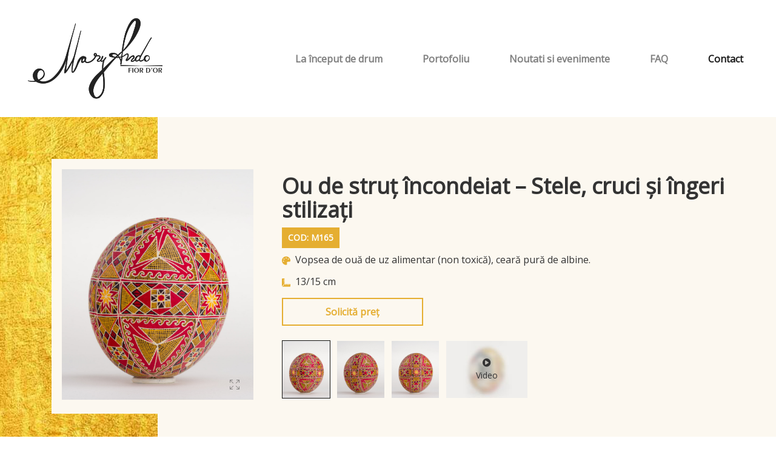

--- FILE ---
content_type: text/html; charset=UTF-8
request_url: https://maryando.ro/product/ou-de-strut-incondeiat-stele-cruci-ingeri-stilizati-72.html
body_size: 5723
content:
<!DOCTYPE html><!--[if lt IE 7 ]><html class="no-js ie ie6" lang="ro"><![endif]--><!--[if IE 7 ]><html class="no-js ie ie7" lang="ro"><![endif]--><!--[if IE 8 ]><html class="no-js ie ie8" lang="ro"><![endif]--><!--[if IE 9 ]><html class="no-js ie ie9" lang="ro"><![endif]--><!--[if (gt IE 9)|!(IE)]><!--><html lang="ro"><!--<![endif]--><head><!-- Google Tag Manager --><script>(function(w,d,s,l,i){ w[l]=w[l]||[];w[l].push({ 'gtm.start':
new Date().getTime(),event:'gtm.js' });var f=d.getElementsByTagName(s)[0],
j=d.createElement(s),dl=l!='dataLayer'?'&l='+l:'';j.async=true;j.src=
'https://www.googletagmanager.com/gtm.js?id='+i+dl;f.parentNode.insertBefore(j,f); })(window,document,'script','dataLayer','GTM-P48WDSN');</script><!-- End Google Tag Manager --><meta charset="utf-8"><meta name="viewport" content="width=device-width, initial-scale=1, shrink-to-fit=no"><title>Maryando </title><meta name="title" content=""><meta name="description" content="Portofoliul cuprinde o colecție inedită de icoane încondeiate pe ouă de struț și ouă de struț cu motive arhaice marca MaryAndo fior d`or - realizate cu delicatețe și rafinament. "><meta name="keywords" content=""><meta name="robots" content="INDEX,FOLLOW" /><meta name="revisit-after" content="1 day" /><meta name="viewport" content="width=device-width, initial-scale=1.0, minimum-scale=0.5, maximum-scale=1.5" /><meta name="apple-mobile-web-app-capable" content="yes" /><meta name="apple-mobile-web-app-status-bar-style" content="black-translucent" /><link rel="shortcut icon" type="image/jpg" href="https://maryando.ro/front/assets/images/favicon.ico"/><!-- load styles --><link rel="stylesheet" href="https://stackpath.bootstrapcdn.com/bootstrap/4.1.1/css/bootstrap.min.css"><link rel="stylesheet" href="https://maryando.ro/front/assets/css/app.css"><meta name="msapplication-TileColor" content="#ffffff"><meta name="theme-color" content="#ffffff"> <script>var CONFIG = {"site_url":"https:\/\/maryando.ro\/","project_name":"Maryando","project_name_short":"Maryando","module_name":"products","action_url":"https:\/\/maryando.ro\/actions\/","static_url":"https:\/\/maryando.ro\/","img_url":"https:\/\/maryando.ro\/front\/assets\/images\/","company_name":"Maryando","fbappid":"2967801276665585","social":{"facebook":{"app_id":"2967801276665585","page_url":"https:\/\/www.facebook.com\/@##ROOT_DOMAIN##"},"instagram":{"app_id":"","page_url":"https:\/\/instagram.com\/@##ROOT_DOMAIN##\/"}},"name":"Maryando","langs":["en"],"ga_id":"0"};</script><!-- Global site tag (gtag.js) - Google Analytics --><script async src="https://www.googletagmanager.com/gtag/js?id=G-KCC9YWBM1K"></script><script> window.dataLayer = window.dataLayer || []; function gtag(){ dataLayer.push(arguments); } gtag('js', new Date()); gtag('config', 'G-KCC9YWBM1K');</script><link rel="preload" href="https://maryando.ro/front/assets/images/logo-top.png" as="image"><link rel="preload" href="https://maryando.ro/storage/m165/maryando-165b.jpg" as="image"><link rel="preload" href="https://maryando.ro/storage/m165/maryando-165a.jpg" as="image"><link rel="preload" href="https://maryando.ro/storage/m165/maryando-165.jpg" as="image"><link rel="preload" href="https://maryando.ro/front/assets/images/clip-lg.jpg" as="image"><link rel="preload" href="https://maryando.ro/storage/m165/maryando-165b.jpg" as="image"><link rel="preload" href="https://maryando.ro/storage/m165/maryando-165a.jpg" as="image"><link rel="preload" href="https://maryando.ro/storage/m165/maryando-165.jpg" as="image"><link rel="preload" href="https://maryando.ro/front/assets/images/clip-sml.jpg" as="image"><link rel="preload" href="https://maryando.ro//front/assets/images/logo-bottom.png" as="image"></head><body class="inner-page"><!-- Google Tag Manager (noscript) --><noscript><iframe src="https://www.googletagmanager.com/ns.html?id=GTM-P48WDSN"
height="0" width="0" style="display:none;visibility:hidden"></iframe></noscript><!-- End Google Tag Manager (noscript) --><header class="container-fluid"><nav class="navbar navbar-expand-lg navbar-light" id="navbar-main"><div class="container-fluid w-1600"> <a class="navbar-brand" href="/"><img alt="MaryAndo" class="img-fluid" src="https://maryando.ro/front/assets/images/logo-top.png"> </a> <button	class="navbar-toggler"	type="button"	data-bs-toggle="collapse"	data-bs-target="#navbarSupportedContent"	aria-controls="navbarSupportedContent"	aria-expanded="false"	aria-label="Toggle navigation"><span class="navbar-toggler-icon"></span> </button> <div class="collapse navbar-collapse justify-content-end" id="navbarSupportedContent"><ul class="navbar-nav me-auto mb-2 mb-lg-0"><li class="nav-item"><a class="nav-link" aria-current="page" href="https://maryando.ro/la-inceput-de-drum.html">La început de drum</a></li><li class="nav-item"><a class="nav-link" href="https://maryando.ro/portofoliu.html">Portofoliu</a></li><li class="nav-item"><a class="nav-link" href="https://maryando.ro/evenimente.html">Noutati si evenimente</a></li><li class="nav-item"><a class="nav-link" href="https://maryando.ro/faq.html">FAQ</a></li><li class="nav-item"><a class="nav-link active" href="https://maryando.ro/contact.html">Contact</a></li><!-- In case of dropdown menu items break glass! --> <!-- <li class="nav-item dropdown"><a class="nav-link dropdown-toggle" href="#" id="navbarDropdown" role="button" data-bs-toggle="dropdown" aria-expanded="false"> Dropdown</a><ul class="dropdown-menu" aria-labelledby="navbarDropdown"> <li><a class="dropdown-item" href="#">Action</a></li> <li><a class="dropdown-item" href="#">Another action</a></li> <li><hr class="dropdown-divider"></li> <li><a class="dropdown-item" href="#">Something else here</a></li></ul> </li> <li class="nav-item"><a class="nav-link disabled" href="#" tabindex="-1" aria-disabled="true">Disabled</a> </li>--></ul> </div></div> </nav></header><section><div class="product-carousel"><div class="container h-100"><div id="carouselExampleIndicators" class="carousel slide carousel-fade row h-100 w-1600"><div class="col-lg-4 h-100 align-items-center d-flex justify-content-center c-container"><div class="carousel-inner"><svg xmlns="http://www.w3.org/2000/svg" width="16" height="16" fill="currentColor" class="bi bi-arrows-fullscreen" viewBox="0 0 16 16"><path fill-rule="evenodd" d="M5.828 10.172a.5.5 0 0 0-.707 0l-4.096 4.096V11.5a.5.5 0 0 0-1 0v3.975a.5.5 0 0 0 .5.5H4.5a.5.5 0 0 0 0-1H1.732l4.096-4.096a.5.5 0 0 0 0-.707zm4.344 0a.5.5 0 0 1 .707 0l4.096 4.096V11.5a.5.5 0 1 1 1 0v3.975a.5.5 0 0 1-.5.5H11.5a.5.5 0 0 1 0-1h2.768l-4.096-4.096a.5.5 0 0 1 0-.707zm0-4.344a.5.5 0 0 0 .707 0l4.096-4.096V4.5a.5.5 0 1 0 1 0V.525a.5.5 0 0 0-.5-.5H11.5a.5.5 0 0 0 0 1h2.768l-4.096 4.096a.5.5 0 0 0 0 .707zm-4.344 0a.5.5 0 0 1-.707 0L1.025 1.732V4.5a.5.5 0 0 1-1 0V.525a.5.5 0 0 1 .5-.5H4.5a.5.5 0 0 1 0 1H1.732l4.096 4.096a.5.5 0 0 1 0 .707z"/></svg><div class="carousel-item active"><a data-fancybox="prod-gallery" href="https://maryando.ro/storage/m165/maryando-165b.jpg"><img src="https://maryando.ro/storage/m165/maryando-165b.jpg" class="img-fluid" alt="Ou de struț încondeiat – Stele, cruci și îngeri stilizați - maryando-165b.jpg"></a></div><div class="carousel-item "><a data-fancybox="prod-gallery" href="https://maryando.ro/storage/m165/maryando-165a.jpg"><img src="https://maryando.ro/storage/m165/maryando-165a.jpg" class="img-fluid" alt="Ou de struț încondeiat – Stele, cruci și îngeri stilizați - maryando-165a.jpg"></a></div><div class="carousel-item "><a data-fancybox="prod-gallery" href="https://maryando.ro/storage/m165/maryando-165.jpg"><img src="https://maryando.ro/storage/m165/maryando-165.jpg" class="img-fluid" alt="Ou de struț încondeiat – Stele, cruci și îngeri stilizați - maryando-165.jpg"></a></div><div class="carousel-item"><a data-fancybox="prod-gallery" href="https://www.youtube.com/embed/cK2y30lsAL8"><div class="play"><i class="fas fa-play"></i></div><img src="https://maryando.ro/front/assets/images/clip-lg.jpg" class="img-fluid" alt="Ou de struț încondeiat – Stele, cruci și îngeri stilizați "></a></div></div></div><div class="col-lg-8 d-flex flex-column flex-lg-column-reverse justify-content-center h-100"><div class="carousel-indicators justify-content-center justify-content-lg-start mt-lg-4 flex-wrap"><a role="button" data-bs-target="#carouselExampleIndicators" data-bs-slide-to="0" class="active" aria-current="true" aria-label="Slide 0"> <img src="https://maryando.ro/storage/m165/maryando-165b.jpg" class="img-fluid" alt="Ou de struț încondeiat – Stele, cruci și îngeri stilizați - maryando-165b.jpg"></a><a role="button" data-bs-target="#carouselExampleIndicators" data-bs-slide-to="1" aria-current="true" aria-label="Slide 1"> <img src="https://maryando.ro/storage/m165/maryando-165a.jpg" class="img-fluid" alt="Ou de struț încondeiat – Stele, cruci și îngeri stilizați - maryando-165a.jpg"></a><a role="button" data-bs-target="#carouselExampleIndicators" data-bs-slide-to="2" aria-current="true" aria-label="Slide 2"> <img src="https://maryando.ro/storage/m165/maryando-165.jpg" class="img-fluid" alt="Ou de struț încondeiat – Stele, cruci și îngeri stilizați - maryando-165.jpg"></a><a role="button" data-bs-target="#carouselExampleIndicators" data-bs-slide-to="3" aria-current="true" aria-label="Slide 99" class="clip position-relative" ><div class="play"><i class="fas fa-play-circle"></i>Video</div><img src="https://maryando.ro/front/assets/images/clip-sml.jpg" class="img-fluid" alt="Ou de struț încondeiat – Stele, cruci și îngeri stilizați "></a></div><div class="prod-main-data w-100 mt-4 mt-lg-0 align-items-top"><h1><strong>Ou de struț încondeiat – Stele, cruci și îngeri stilizați </strong></h1><div class="text-center text-lg-left"><div class="prod-code">COD: M165</div></div><div class="product-details"><div class="d-flex justify-content-lg-start flex-column flex-lg-row"><i class="fas mt-1 fa-palette site-yellow-text mr-2"></i> <p><p>Vopsea de ouă de uz alimentar (non toxică), ceară pură de albine.</p></p></div><div class="d-flex justify-content-lg-start flex-column flex-lg-row"><i class="fas mt-1 fa-ruler-combined site-yellow-text mr-2"></i> <p>13/15 cm</p></div><div class="text-center text-lg-left"><!-- contact form trigger data --><a href="javascript:void(0)"	class="btn btn-ctm not-active"	data-bs-toggle="modal"	data-bs-target="#modalComanda">Solicită preț</a><!-- end contact form trigger data --></div></div></div></div></div></div></div><div class="container"><div class="row"><div class="col-12 mt-5"><article><p><strong>Vopsirea ouălor în culoarea roșie coboară adânc în timp și are o arie largă de răspândire (Europa, Asia și Africa). Astfel, oul roșu devine simbol al tinereții. Treptat, ouăle vopsite au fost decorate cu semne și simboluri împrumutate din universul gospodăresc: de pe unelte, obiecte casnice, arme de vânătoare etc. Creștinismul preia acest obicei pâgân și-l interpretează în spiritul noii religii - miracolul învierii lui Isus Hristos.
Încondeierea ouălor de Paști în tehnica străveche a băilor succesive de culoare, prin protejarea fondului cu ceară de albine și „scrierea” pe suprafața oului a unor ornamente arhaice este practicată până astăzi în mai multe zone din România și alte țări din Europa.</strong></p><p class="site-yellow-text"><strong>DESCRIERE</strong></p><p><p>Oul de struț este decorat cu motive vechi rom&acirc;nești, &icirc;ntr-o compoziție armonioasă și colorit viu: stele cu galben-lăm&acirc;i și roșu purpuriu, cruci și &icirc;ngeri stilizați, tratați cu hașuri; meandru.</p><p>&nbsp;</p></p><p class="site-yellow-text"><strong>TEHNICĂ</strong></p><p><p>&Icirc;ncondeiere prin băi succesive de culoare și protejarea fondului cu ceară topită de albine.&nbsp;</p></p><p class="site-yellow-text"><strong>RECOMANDĂRI</strong></p><p><p>A nu se expune direct razelor solare; a se curăța de praf cu o c&acirc;rpă moale, uscată; a se evita contactul cu lichide, substanțe chimice sau presiune mecanică.</p></p></article></div></div><div class="row"><div class="col-12 "><div class="border-top border-secondary d-flex justify-content-end pt-2 align-items-center"><span>Share</span><a href="http://www.facebook.com/sharer.php?s=100&p[url]=https%3A%2F%2Fmaryando.ro%2Fproduct%2Fou-de-strut-incondeiat-stele-cruci-ingeri-stilizati-72.html&p[images][0]=https%3A%2F%2Fmaryando.ro%2Fstorage%2Fm165%2Fmaryando-165b.jpg&p[title]=Ou+de+stru%C8%9B+%C3%AEncondeiat+%E2%80%93+Stele%2C+cruci+%C8%99i+%C3%AEngeri+stiliza%C8%9Bi+&p[summary]=Vopsirea+ou%C4%83lor+%C3%AEn+culoarea+ro%C8%99ie+coboar%C4%83+ad%C3%A2nc+%C3%AEn+timp+%C8%99i+are+o+arie+larg%C4%83+de+r%C4%83sp%C3%A2ndire+%28Europa%2C+Asia+%C8%99i+Africa%29.+Astfel%2C+oul+ro%C8%99u+devine+simbol+al+tinere%C8%9Bii.+Treptat%2C+ou%C4%83le+vopsite+au+fost+decorate+cu+semne+%C8%99i+simboluri+%C3%AEmprumutate+din+universul+gospod%C4%83resc%3A+de+pe+unelte%2C+obiecte+casnice%2C+arme+de+v%C3%A2n%C4%83toare+etc.+Cre%C8%99tinismul+preia+acest+obicei+p%C3%A2g%C3%A2n+%C8%99i-l+interpreteaz%C4%83+%C3%AEn+spiritul+noii+religii+-+miracolul+%C3%AEnvierii+lui+Isus+Hristos.%0D%0A%C3%8Encondeierea+ou%C4%83lor+de+Pa%C8%99ti+%C3%AEn+tehnica+str%C4%83veche+a+b%C4%83ilor+succesive+de+culoare%2C+prin+protejarea+fondului+cu+cear%C4%83+de+albine+%C8%99i+%E2%80%9Escrierea%E2%80%9D+pe+suprafa%C8%9Ba+oului+a+unor+ornamente+arhaice+este+practicat%C4%83+p%C3%A2n%C4%83+ast%C4%83zi+%C3%AEn+mai+multe+zone+din+Rom%C3%A2nia+%C8%99i+alte+%C8%9B%C4%83ri+din+Europa.%0D%0A" target="_blank"><i class="fab fa-facebook-f mr-3 ml-3 site-yellow-text"></i></a></div></div></div> </div><!-- contact form content --><div class="modal fade" id="modalComanda"	tabindex="-1"	aria-hidden="true"><div class="modal-dialog modal-lg" role="document"><div class="modal-content form-wrapper"><div class="modal-header border-bottom border-secondary"><h5 class="modal-title" id="exampleModalLongTitle">Ou de struț încondeiat – Stele, cruci și îngeri stilizați </h5><button type="button" class="close" data-bs-dismiss="modal" aria-label="Close"><span aria-hidden="true">&times;</span></button></div><div class="modal-body"><div class="alert alert-success d-none" id="alertSuccess" role="alert"></div><div class="alert alert-danger d-none" id="alertDanger" role="alert"></div><form autocomplete="off" id="contactForm"><div class="form-row"><input type="hidden" id="cod-produs" name="cod-produs" value="M101"><div class="col-sm-12 col-lg-6 d-block d-lg-flex align-items-center"><label class="form-check-label" for="nume">Nume</label><input type="text" id="nume" name="nume" class="form-control" title="Nume"></div><div class="col-sm-12 col-lg-6 d-block mt-4 mt-lg-0 d-lg-flex align-items-center"><label class="form-check-label" for="prenume">Prenume</label><input type="text" id="prenume" name="prenume" class="form-control" title="Prenume"></div></div><div class="form-row mt-4"><div class="col-sm-12 col-lg-6 d-block d-lg-flex align-items-center"><label class="form-check-label" for="telefon">Telefon</label><input type="text" id="telefon" name="telefon" class="form-control" title="Telefon"></div><div class="col-sm-12 col-lg-6 d-block mt-4 mt-lg-0 d-lg-flex align-items-center"><label class="form-check-label" for="email">E-mail</label><input type="text" id="email" name="email" class="form-control" title="E-mail"></div></div><div class="form-check form-check-inline mt-4 text-center"><div class="d-flex justify-content-center align-items-center"><input class="form-check-input" name="termeni" title="Termeni" type="checkbox" id="termeni" value="0"><input class="form-check-input" name="product" title="product" type="hidden" value="Produs COD: M165"><label class="form-check-label pr-0 pr-lg-4 mt-2 mb-3 mt-lg-0 mb-lg-0" for="termeni">Am citit și sunt de acord cu termenii și condițiile MaryAndo.ro</label></div><button type="submit" class="btn btn-ctm not-active mt-2 mt-xl-0 action-btn" data-action="order-page">Trimite comanda</button></div></form></div></div></div></div><script>var formMessage = {};	formMessage.field	= "Câmpul";	formMessage.requiredField	= "este obligatoriu";	formMessage.fieldLength	= "trebuie să conțină cel puțin 2 caractere";	formMessage.phoneLength	= "trebuie să conțină cel puțin 10 caractere";	formMessage.invalid	= "este invalid";	formMessage.success	= "Mesajul a fost trimis. Vă vom contacta în curând";	formMessage.failure	= "Au apărut probleme la trimiterea mesajului. Vă rugăm încercați mai târziu.";</script><!-- end contact form content --></section><footer><div class="container"><div class="row"><div class="col-md-4 text-center"><a href="/"><img class="img-fluid" src="https://maryando.ro//front/assets/images/logo-bottom.png"></a></div><div class="col-md-3"><ul class="btm-nav-list text-center text-md-left"><li><a href="https://maryando.ro/la-inceput-de-drum.html">La început de drum</a></li><li><a href="https://maryando.ro/portofoliu.html">Portofoliu</a></li></ul></div><div class="col-md-3"><ul class="btm-nav-list text-center text-md-left"><li><a href="https://maryando.ro/evenimente.html">Evenimente</a></li><li><a href="https://maryando.ro/faq.html">FAQ</a></li></ul></div><div class="col-md-2"><ul class="btm-nav-list text-center text-md-left"><li><a href="https://maryando.ro/contact.html">Contact</a></li><li><a href="https://www.facebook.com/MaryAndo-101492448731321"><i class="fab fa-facebook-f"></i></a><a href="https://www.instagram.com/maryando_fior_dor/"><i class="fab fa-instagram"></i></a></li></ul></div></div><div class="row btm-row"><div class="col-md-6 text-center text-md-left"><p>Maryando &copy; 2021 - 2026| #designingwithattitude</p></div><div class="col-md-6 text-center text-md-right"><p><a href="https://maryando.ro/termeni-si-conditii.html">Termeni & condiții</a> | <a href="https://maryando.ro/politica-de-cookies.html">Politica de cookies</a> | <a href="https://maryando.ro/confidentialitate.html">Confidențialitate</a></p></div></div></div></footer><!-- load script libs --><script
src="https://code.jquery.com/jquery-3.3.1.min.js"
integrity="sha256-FgpCb/KJQlLNfOu91ta32o/NMZxltwRo8QtmkMRdAu8="
crossorigin="anonymous"></script><script src="https://cdn.jsdelivr.net/npm/bootstrap@5.0.0-beta2/dist/js/bootstrap.bundle.min.js" integrity="sha384-b5kHyXgcpbZJO/tY9Ul7kGkf1S0CWuKcCD38l8YkeH8z8QjE0GmW1gYU5S9FOnJ0" crossorigin="anonymous"></script><link rel="stylesheet" href="https://maryando.ro//front/assets/css/jquery.fancybox.min.css" /><script src="https://maryando.ro//front/assets/js/jquery.fancybox.min.js"></script><script src="https://maryando.ro//front/assets/js/app.js"></script><script src="https://maryando.ro/front/assets/js/app_m.js?v=190926" type="text/javascript"></script><script src="https://maryando.ro/front/assets/js/plugins/jquery.serialize-object.min.js?v=190926" type="text/javascript"></script></body></html>
    


--- FILE ---
content_type: text/javascript
request_url: https://maryando.ro//front/assets/js/app.js
body_size: 1628
content:
var FF = {};

FF.init = function(){
	var isMobile = window.innerWidth < 1024;
	$(window).scroll(function() {
		var hT = $('header').height(),
			hH = $('#navbar-main').outerHeight(),
			wS = $(this).scrollTop(),
			sum = hT+hH;
			if (wS > (sum)){
				$('header').css('height', hT);
				$('#navbar-main').addClass('sticky');
			}else if(wS < (sum)){
				$('header').css('height', 'auto');
				$('#navbar-main').removeClass('sticky');
			}
	 });
	var scrollTO = function(clickedElement, scrollToElement){
		if(clickedElement){
			// console.log(clickedElement);
			clickedElement.on('click', function(){
				$('html, body').animate({
					scrollTop: scrollToElement.offset().top
				}, 1000);
			});
		}else{
			$('html, body').animate({
				scrollTop: scrollToElement.offset().top
			}, 1000);
		}
			
	}
	scrollTO($('#discover'), $('.gift-section h1'));

	// Trim product titles so that they fit into field heights
	if($('.product')){
		$.each($('.product'), function(i, v){
			var currentTitle = $(this).find('h4 strong');
			var trimmed = $.trim(currentTitle.text());
			var minLetterCount = isMobile ? 40 : 68;
			var maxLetterCount = isMobile ? 50 : 73;
			if(trimmed.length > 59){
				for (let index = 0; index < trimmed.length; index++) {
					const element = trimmed[index];
					if (/\s/.test(element) && (index > minLetterCount && index < maxLetterCount)){
						var splitSection = trimmed.charAt(index)+trimmed.charAt(index+1)+trimmed.charAt(index+2);
					}
				}
				var formatedTitle = trimmed.split(splitSection)[0]+'...';
				currentTitle.html(formatedTitle+'<span class="d-none">'+trimmed+'</span>');
			}else{
				currentTitle.html(trimmed);
			}
		});
	}
	// end trimming

	// contact form validation
	if($("#contactForm").length > 0){
		var validate = function(elementData, key){
			var elementValue = elementData.val();
			var elementId = elementData.attr('id');
			var currentName = elementData.attr('title');
			if(elementValue === ''){
				addError(elementData, {'id':elementId, "name":currentName, content:formMessage.requiredField}, key);
			}else{
				removeError(elementData, elementId, key);
				if ((elementId === 'nume' || elementId === 'prenume') &&  !validateText(elementValue)){
					addError(elementData, {'id':elementId, "name":currentName, content:formMessage.fieldLength}, key);
				}else if((elementId === 'nume' || elementId === 'prenume') && validateText(elementValue)){
					removeError(elementData, elementId, key);
				}			
				if (elementId === 'telefon' && !validatNumber(elementValue)){
					addError(elementData, {'id':elementId, "name":currentName, content:formMessage.invalid}, key);
				}else if(elementId === 'telefon' && validatNumber(elementValue)){
					removeError(elementData, elementId, key);
				}
				if (elementId === 'email' &&  !validatEmail(elementValue)){
					addError(elementData, {'id':elementId, "name":currentName, content:formMessage.invalid}, key);
				}else if(elementId === 'email' &&  validatEmail(elementValue)){
					removeError(elementData, elementId, key);
				}
				if (elementId === 'mesaj' &&  !validateMessage(elementValue)){
					addError(elementData, {'id':elementId, "name":currentName, content:formMessage.messageLength}, key);
				}
				else if(elementId === 'email' &&  validateMessage(elementValue)){
					removeError(elementData, elementId, key);
				}
				showHideErrorBox(false);
			}
		}
		var addError = function(element, errorContent, key){
			if(key){
				$('#alertDanger').append('<span class="'+errorContent.id+'-error">'+
											formMessage.field+' <strong>'+
											errorContent.name+'</strong> '+
											errorContent.content+
										'</span>');
			}
			element.addClass('error');
		}
		var removeError =  function(element, error, key){
			element.removeClass('error');
			if(key){
				$("."+error+"-error").remove();
			}
		}
		var validateText = function(elementValue){
			if(elementValue.length < 2){
				return false;
			}
			return true;
		}
		var validateMessage = function(elementValue){
			if(elementValue.length < 20){
				return false;
			}
			return true;
		}
		var validatNumber = function(elementData){
			if(!/^[0-9-]{2,}[0-9]$/.test(elementData)){
				return false;
			}
			if(elementData.length !== 10){
				return false;
			}
			return true;
		}
		var validatEmail = function(elementData){
			if(!/^(([^<>()\[\]\\.,;:\s@"]+(\.[^<>()\[\]\\.,;:\s@"]+)*)|(".+"))@((\[[0-9]{1,3}\.[0-9]{1,3}\.[0-9]{1,3}\.[0-9]{1,3}])|(([a-zA-Z\-0-9]+\.)+[a-zA-Z]{2,}))$/.test(elementData)){
				return false;
			}
			return true;
		}
		var showHideErrorBox = function(key){
			if(!$('#contactForm .error').length > 0){
				$('#alertDanger').addClass('d-none');
				return true;
			}else{
				if(key){
					$('#alertDanger').html('');
				}
				$('#alertDanger').removeClass('d-none');
			}
		}
		var verifyTerms = function(){
			if(!$('#termeni').prop("checked")){
				addError($('#termeni'), {'id':$('#termeni').attr('id'), "name":$('#termeni').attr('title'), content:formMessage.requiredField}, true);
			}else{
				removeError($('#termeni'), 'termeni', true);
			}
			showHideErrorBox(false);
		}

		var ajaxPost = function(){
			var formData = $("#contactForm").serialize();			
			$.post("/contact.php?"+formData, function(data) {
				var response = JSON.parse(data);
				if(response){
					$('#alertDanger').addClass('d-none');
					$("#alertSuccess").append(formMessage.success);
					$("#alertSuccess").removeClass('d-none');
					$("#contactForm").trigger("reset");
					scrollTO(false, $('.form-wrapper'));
				}else{
					$("#alertDanger").append(formMessage.failure);
					$('#alertDanger').removeClass('d-none');
				}
			})
		}

		$("#termeni").on('change', function(){
			verifyTerms();
		});
		$("#contactForm input").on('keyup', function(){
			validate($(this), true);
		});
		$("#contactForm textarea").on('keyup', function(){
			validate($(this), true);
		});
		$("#contactForm").on('submit', function(e){
			e.preventDefault();
			showHideErrorBox(true);
			var inputsInForm = $('#contactForm input');
			var textInForm = $('#contactForm textArea');
			$.each(inputsInForm, function(i, v){
				validate($(this), true);
			});
			if($("#contactForm textarea")){
				validate(textInForm, true);
			}
			verifyTerms();
			// in case form processing ready
			if(showHideErrorBox(false)){
				// ajaxPost();
			}
		});
	}
	// end contact form validation
	
	// start select
	$('.dropdown-item').on('click', function(){
		var currentSelectElement = $(this).parents('.dropdown').find('.dropdown-toggle');
		currentSelectElement.find('span').text($(this).text());
		currentSelectElement.attr('data-value', $(this).attr('data-value'));
		// in case products processing ready
		// $.get("get-cat-products?value="+$(this).attr('data-value'), function(data) {
		// 	var response = JSON.parse(data);
		// $('#products-list').html(response.html);
		// });
	});
}


FF.init();

--- FILE ---
content_type: text/javascript
request_url: https://maryando.ro/front/assets/js/app_m.js?v=190926
body_size: 2321
content:
/*FACEBOOK INIT START*/  


window.fbAsyncInit = function() {
	FB.init({
		appId      : CONFIG.fbappid,
		cookie     : true,
		xfbml      : true,
		version    : 'v2.8'
	});
	

};

(function(d, s, id){
	var js, fjs = d.getElementsByTagName(s)[0];
	if (d.getElementById(id)) {return;}
	js = d.createElement(s); js.id = id;
	js.src = "//connect.facebook.net/en_US/sdk.js";
	fjs.parentNode.insertBefore(js, fjs);
}(document, 'script',  'facebook-jssdk'));

/*FACEBOOK INIT END*/ 

var APP = {};
APP.log = function(msg){
	if (APP.devmode){
		console.log(msg);
	}
};
APP.page_loaded_auto = 0;
APP.page_loaded_auto_max = 3;
APP.redirecttourl = false;
APP.redirect = function(){
	if (APP.redirecttourl){
		window.location.href = APP.redirecttourl;
	}
	
	return false;
};



APP.get_reports = function(){
	
	APP.request('get_reports',{}).then(function(e){
		
		if (e.data){
			$.each(e.data,function(index,value){				
				APP.notify(value.message,value.class);	
			});
			
			
		}
	}).fail(function(e){
		APP.loading_products = false;		
	});
	
	
};

APP.checkEmail = function (email){
	var re = /^(([^<>()[\]\\.,;:\s@\"]+(\.[^<>()[\]\\.,;:\s@\"]+)*)|(\".+\"))@((\[[0-9]{1,3}\.[0-9]{1,3}\.[0-9]{1,3}\.[0-9]{1,3}\])|(([a-zA-Z\-0-9]+\.)+[a-zA-Z]{2,}))$/;
	return re.test(email);
};

APP.checkForm = function (form){
	var form = form;
	var errors = false;
	form.find(':input').each(function(index){
		var input = $(this);

		if (typeof input  !="undefined"){
			var elemValue = input.val();
			input.next( ".invalid-feedback" ).css('display','none');
			input.removeClass('is-invalid');
			if (typeof input.attr('required')!="undefined"){
				if (elemValue.trim() == ""){
					input.next( ".invalid-feedback" ).css('display','block');
					input.addClass('is-invalid');
					input.closest('.form-group').addClass('has-danger');
					errors = true;
				}				 
			}
			if (input.attr('type')=="email" && !APP.checkEmail(elemValue.trim())){
				input.next( ".invalid-feedback" ).css('display','block');
				input.addClass('is-invalid');
				input.closest('.form-group').addClass('has-danger');
				errors = true;
				
			}
			if ( typeof input.data('validaton-sameid')!="undefined"){
				
				var same_value = $('#'+input.data('validaton-sameid')).val();
				if (same_value.trim() != elemValue.trim()){
					input.next( ".invalid-feedback" ).html(input.data('validaton-failmsg'));
					input.next( ".invalid-feedback" ).css('display','block');
					input.addClass('is-invalid');
					input.closest('.form-group').addClass('has-danger');
					errors = true;

				}
			}
		}
	});
	
	return !errors;
};

APP.request  = function (action, params){

	var dfd = $.Deferred();
	params['token_request'] = CONFIG.token_request;
	$.ajax({
		method: "POST",
		url: CONFIG.action_url+action,
		data: { action: action, params: params },
		dataType: 'json'
	})
	.done(function( response ) {
		if (typeof response.error !="undefined"){
			if (!response.error)
				dfd.resolve(response);
			else
				dfd.reject(response);
		}

	}).fail(function( response ) {
		
		dfd.reject(response);
	});
	return dfd.promise();
};

APP.checkEmail = function (email){
	var re = /^(([^<>()[\]\\.,;:\s@\"]+(\.[^<>()[\]\\.,;:\s@\"]+)*)|(\".+\"))@((\[[0-9]{1,3}\.[0-9]{1,3}\.[0-9]{1,3}\.[0-9]{1,3}\])|(([a-zA-Z\-0-9]+\.)+[a-zA-Z]{2,}))$/;
	return re.test(email);
};

APP.loading_products = false;
APP.notify  = function (msg,type){
	if (typeof type !="undefined"){
		type = 'success';
	}

	swal(msg,'',type);
	
	
}

APP.upRating = function(item){	
	var dfd = $.Deferred();
	APP.request('up_voting',{item}).then(function(e){
		swal({
			title: "Felicitari",
			text: e.msg,
			type: "success",
		})
	}).fail(function(e){ 
		dfd.resolve('Error:'+e);
	});
	return dfd.promise();
};

APP.downRating = function(item){	
	var dfd = $.Deferred();
	APP.request('down_voting',{item}).then(function(e){
		swal({
			title: "Felicitari",
			text: e.msg,
			type: "success",
		})
	}).fail(function(e){ 
		dfd.resolve('Error:'+e);
	});
	return dfd.promise();
};

APP.setUserProfile = function(action){
	var dfd = $.Deferred();
	if(typeof action == 'undefined'){
		action = '';
	}
	APP.request('setUserProfile',{action}).then(function(e){
		swal({
			title: "Felicitari",
			text: e.msg,
			type: "success",
		})
	}).fail(function(e){ 
		swal({
			title: "Eroare",
			text: e.msg,
			type: "error",
		})
		dfd.resolve('Error:'+e);
	});
	
	console.log('asdad');
	return dfd.promise();
};

APP.loginWindow = function(action){	
	var dfd = $.Deferred();
	if(typeof action == 'undefined'){
		action = '';
	}
	APP.request('login_modal',{action}).then(function(e){
		if (typeof e.tpl !="undefined"){
			APP.openModal(e.tpl,'userArea');
			dfd.resolve('Done');
		}
	}).fail(function(e){ 
		dfd.resolve('Error:'+e);
	});
	return dfd.promise();
};

APP.search = function(e){	
	$('#biz-search-container').submit();
	// var dfd = $.Deferred();
	// APP.request('search', e).then(function(e){
	// 	if (typeof e.tpl !="undefined"){

	// 		dfd.resolve('Done');
	// 	}
	// }).fail(function(e){ 
	// 	dfd.resolve('Error:'+e);
	// });
	// return dfd.promise();
};



APP.sendConsultantEmail = function(params){	
	var dfd = $.Deferred();

	APP.request('sendConsultantEmail',params).then(function(e){
		if (!e.error){

			dfd.resolve(e);
			
		}else{
			dfd.reject(e);
		}
		
	}).fail(function(e){
		dfd.reject(e);
		
	});
	return dfd.promise();
};



APP.devmode = false;


APP.init = function(){
	$(document).ready(function() {
		$("html").fadeIn(100);
	});
	
	
	APP.buttonLoadingToggle = function (btn){
		if (!btn.hasClass('loading-button')){
			btn.addClass('loading-button');
			btn.append('<span class="loading-pixels"></span>');	
		}else{
			btn.removeClass('loading-button');
			btn.remove('.loading-pixels');
		}
	}



	if (typeof DEVMODE !="undefined" && DEVMODE){
		APP.devmode = true;
	}
		
	
	$(window).scroll(function () {
		if (($(window).scrollTop() >= $(document).height() - $(window).height() - 400) && !APP.loading_products) {
			if (APP.page_loaded_auto<APP.page_loaded_auto_max){
				$('.action-btn[data-action="get-products"]').trigger( "click" );
				APP.page_loaded_auto++;
			}
		}
	});
	

	$(document).on('click','.action-btn',function(){

		
		var $currentTarget = $(this);
		var action = $(this).data('action');
		APP.buttonLoadingToggle($currentTarget);
		var redirect = $(this).data('redirect') || false;	
		var hrefredirect = false;
		if (redirect){
			APP.redirecttourl = redirect;
		}
		switch(action){
			
				case 'contact-page':

					var form = $currentTarget.closest('form');
					var form_values = form.serializeObject();
						
					APP.request('request', {'module' : 'contact' ,'method' : 'sendMail' , 'params' : [form_values]}).then(function(e){
						if (!e.error){						
// 							swal(e.msg, "","succes");	

							if(e.msg.url != ''){
								setTimeout(function(){
									window.location.href=e.url;
								} , 200);
								
							}else{
								setTimeout(function(){
									location.reload();
								} , 200);
							}	
												
						}

					}).fail(function(e){
// 						swal("A aparut o eroare", e.msg, "error");	
					});

					setTimeout(function(){
						alert('Mesaj trimis');
						location.reload();
					} , 200);
				break;
				
				case 'order-page':

					var form = $currentTarget.closest('form');
					var form_values = form.serializeObject();
						
					APP.request('request', {'module' : 'contact' ,'method' : 'sendMail' , 'params' : [form_values]}).then(function(e){
						if (!e.error){						
// 							swal(e.msg, "","succes");

							if(e.msg.url != ''){
								setTimeout(function(){
									window.location.href=e.url;
								} , 200);
								
							}else{
								setTimeout(function(){
									location.reload();
								} , 200);
							}	
												
						}
					x

					}).fail(function(e){
// 						swal("A aparut o eroare", e.msg, "error");	
					});

					setTimeout(function(){
						alert('Multumim. Mesajul a fost trimis!');
						location.reload();
					} , 200);
				break;
				

			}

			return false;

		});

};

APP.initotherapps = function(){
	USER.init();
};



APP.init();


var SHAREAPP = {
	facebook : function(url, title, descr, image, winWidth, winHeight){


	//this.open_window('http://www.facebook.com/sharer.php?s=100&p[title]=' + title + '&p[summary]=' + descr + '&p[url]=' + url + '&p[images][0]=' + image, winWidth, winHeight);
	FB.ui({
		method: 'share',
		mobile_iframe: true,
		href: url,
	}, function(response){
		if(typeof response !== "undefined") {
			send_social_ga('facebook', 'share', url);
		}
	});



},


open_window : function(url, winWidth, winHeight){
	var winTop = (screen.height / 2) - (winHeight / 2);
	var winLeft = (screen.width / 2) - (winWidth / 2);
	options = "top=" + winTop + ",left=" + winLeft + ",width=" + winWidth + ",height=" + winHeight +",toolbar=no,location=no,status=yes,resizable=yes,scrollbars=yes";
	window.open(url, 'Share', options);


}


};



